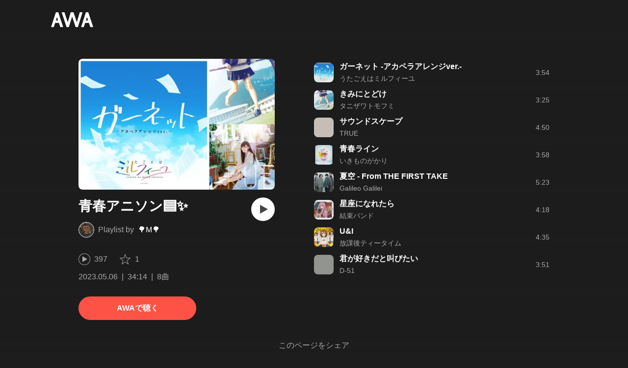

--- FILE ---
content_type: text/html; charset=utf-8
request_url: https://s.awa.fm/playlist/wgresuifbveqhmthydchnol5dy
body_size: 7982
content:
<!DOCTYPE html><html lang="ja"><head><meta name="viewport" content="width=device-width"/><meta charSet="utf-8"/><title>”青春アニソン🟦✨” by 🌳M🌳 - プレイリスト情報 | AWA</title><meta name="theme-color" content="#1d1d1d"/><meta property="fb:app_id" content="410295662455575"/><meta property="og:title" content="”青春アニソン🟦✨” by 🌳M🌳 - プレイリスト情報 | AWA"/><meta property="og:description" content="「青春アニソン🟦✨」 by 🌳M🌳 のプレイリスト詳細をAWAでチェックしよう。「ガーネット -アカペラアレンジver.-」「きみにとどけ」「サウンドスケープ」など8曲を収録。試聴も可能。音楽ストリーミングサービス「AWA」なら1億5,000万曲以上の音楽が聴き放題。あなたの気分や好みに合わせて、新しい“好き”をお届けします。"/><meta property="og:url" content="https://s.awa.fm/playlist/wgresuifbveqhmthydchnol5dy"/><meta property="og:image" content="https://pimg.awa.io/playlist/wgresuifbveqhmthydchnol5dy/800.v1683338366.jpg"/><meta property="og:image:width" content="1200"/><meta property="og:image:height" content="800"/><meta property="twitter:site" content="@AWA_official"/><meta property="twitter:creator" content="@AWA_official"/><meta property="twitter:card" content="summary_large_image"/><meta property="twitter:title" content="”青春アニソン🟦✨” by 🌳M🌳 - プレイリスト情報 | AWA"/><meta property="twitter:description" content="「青春アニソン🟦✨」 by 🌳M🌳 のプレイリスト詳細をAWAでチェックしよう。「ガーネット -アカペラアレンジver.-」「きみにとどけ」「サウンドスケープ」など8曲を収録。試聴も可能。音楽ストリーミングサービス「AWA」なら1億5,000万曲以上の音楽が聴き放題。あなたの気分や好みに合わせて、新しい“好き”をお届けします。"/><meta property="twitter:image:src" content="https://pimg.awa.io/playlist/wgresuifbveqhmthydchnol5dy/800.v1683338366.jpg"/><meta property="twitter:image:width" content="1200"/><meta property="twitter:image:height" content="800"/><meta property="al:ios:url" content="fmawa://playlist/wgresuifbveqhmthydchnol5dy"/><meta property="al:ios:app_store_id" content="980578855"/><meta property="al:ios:app_name" content="AWA"/><meta property="al:android:url" content="fmawa://playlist/wgresuifbveqhmthydchnol5dy"/><meta property="al:android:package" content="fm.awa.liverpool"/><meta property="al:android:app_name" content="AWA"/><link rel="apple-touch-icon" sizes="192x192" href="/static/apple-touch-icon.png"/><link rel="icon" type="image/x-icon" href="/static/favicon.ico"/><link rel="canonical" href="https://s.awa.fm/playlist/wgresuifbveqhmthydchnol5dy"/><script>(function(w,d,s,l,i){w[l]=w[l]||[];w[l].push({'gtm.start':new Date().getTime(),event:'gtm.js'});var f=d.getElementsByTagName(s)[0],j=d.createElement(s),dl=l!='dataLayer'?'&l='+l:'';j.async=true;j.src='https://www.googletagmanager.com/gtm.js?id='+i+dl;f.parentNode.insertBefore(j,f);})(window,document,'script','dataLayer','GTM-KGBVHVL');</script><meta name="next-head-count" content="29"/><link rel="preload" href="/_next/static/css/pages/_app.0222d22a.chunk.css" as="style"/><link rel="stylesheet" href="/_next/static/css/pages/_app.0222d22a.chunk.css" data-n-g=""/><link rel="preload" href="/_next/static/css/e6d31386ff443dc2d8c9815c3ea348e7d4918e31_CSS.6d3181e5.chunk.css" as="style"/><link rel="stylesheet" href="/_next/static/css/e6d31386ff443dc2d8c9815c3ea348e7d4918e31_CSS.6d3181e5.chunk.css" data-n-p=""/><link rel="preload" href="/_next/static/css/pages/playlist/%5Bid%5D.3166033c.chunk.css" as="style"/><link rel="stylesheet" href="/_next/static/css/pages/playlist/%5Bid%5D.3166033c.chunk.css" data-n-p=""/><noscript data-n-css=""></noscript><link rel="preload" href="/_next/static/chunks/main-9c9b3a709b0fe8b0c2e9.js" as="script"/><link rel="preload" href="/_next/static/chunks/webpack-afbd01b981eba2651ebf.js" as="script"/><link rel="preload" href="/_next/static/chunks/framework.908b3a146e6e66336f95.js" as="script"/><link rel="preload" href="/_next/static/chunks/commons.536bf1f8d85ee1cc37e8.js" as="script"/><link rel="preload" href="/_next/static/chunks/pages/_app-badc3cba4a3d2494c040.js" as="script"/><link rel="preload" href="/_next/static/chunks/254651cf9482537d779726f136995348ef5e371c.aeb2f192cf7ca9e16241.js" as="script"/><link rel="preload" href="/_next/static/chunks/e60846ab8ddbf5ea3ee13ae266a78f67cb650437.082d4435ce139d12a79a.js" as="script"/><link rel="preload" href="/_next/static/chunks/e6d31386ff443dc2d8c9815c3ea348e7d4918e31.b11d0fc425c9fa4e3f26.js" as="script"/><link rel="preload" href="/_next/static/chunks/e6d31386ff443dc2d8c9815c3ea348e7d4918e31_CSS.a83a6a4548b93404854d.js" as="script"/><link rel="preload" href="/_next/static/chunks/pages/playlist/%5Bid%5D-1a8e9da7bc173bbb8663.js" as="script"/></head><body><noscript><iframe src="https://www.googletagmanager.com/ns.html?id=GTM-KGBVHVL" height="0" width="0" style="display:none;visibility:hidden"></iframe></noscript><div id="__next"><header class="_8silcynlqcqikhGLfsXCU _3-W3CBEwYf8SIY5rmNOdfo"><div class="_2hDpytmg2xy4rPAi-LdzHs"><a class="c1tzH5-SsFpW2sQBsrLLg MLF22fNYoFmksKZexlZL2" href="https://awa.fm"><span class="UtZ4MA8UWSZ_jM5N3EUvQ pAJonKBoZKuJXjYDv2gT5"><img alt="AWA" src="/_next/static/media/img/3qV27yqivytRg0PocGdw2i.svg" class="yJJPzYD7m0UQATYux7kXS"/></span></a></div></header><section class="_1t7srjM7jFsasNIylldZPi"><div class="_3YW5lpDCm7toyC18YDS5_3"><div class="_1Ce6qFEAlhD_YEl0UFPWWS"><div class="_1BWpP1OI46g4ja_Ix5qTMg"><div class="_2SP9F3Yc9kxZtmyauvjZ82 _2UEY4bjbYojgR71oR9XVMA" style="background-color:#80D6F5"></div></div><div class="QvsBR6OWvU4KiN4p7JAk5"><h1 class="_38UsOh4Z6h0g6W85obDl_M -fw-b">青春アニソン🟦✨</h1><div class="_3mKcAmUGolrMjdfOW6bvaJ"><div class="KtFlxGl69BV0Tt0E2-YdK _1NZFKIIz760e2oppb5gkm9"></div><p class="_3vasgN0EanvB6n7bpm5cWV"><span class="_2LGKdC7GbtTaI2QGAFc_Uy">Playlist by</span><a class="c1tzH5-SsFpW2sQBsrLLg YEBLadvqqC0YgGClyLZgx" href="/user/lkvfjlqurbexbp74tdedomwl2m">🌳M🌳</a></p></div><button class="_196Urb-SA5YJNEJewUgxE3 _21LcNtwUhgZsqa7mss6XSr _35zGPYvUFAXAourmwMDS_K" aria-label="再生"><img class="_7H2aSFS6Yr0tTzUz9s4Wh" src="/_next/static/media/img/1AUwFxt0K1rt9vyaLHASjq.svg"/></button></div><div class="_3EoDdfE3ZoT54TFXEqdGNf"><div class="_3LhU_YeaIzl2y6N1e41vr3"><img class="_3P-DWcjSpeCoZqBhyGj9i6" src="/_next/static/media/img/2mZULHQ-jXOGxmE8MWfW6L.png"/><span class="hEP-GTOylgYX8pjE7Uu_g">397</span></div><div class="_2wSBO8NlMcFFYcnMKPzeBj _1XSxvVWaOurElIujZAlRaK"><img class="_2fUVVSvzvmIA8K7bQr5PgS" src="/_next/static/media/img/269fC0sW3QhZe4cKK6ZzJM.png"/><span class="_3akhM1pC83-F9kcmIpEnn2">1</span></div></div><div class="_1tQZmqRx_T--AEGNfQyj6_"><ul class="tIaBDl3SUUdFO6ajTgVsb"><li class="DkR41TQEislJDjyHIsjhD">2023.05.06</li><li class="DkR41TQEislJDjyHIsjhD">34:14</li><li class="DkR41TQEislJDjyHIsjhD">8曲</li></ul></div><a class="c1tzH5-SsFpW2sQBsrLLg _3W2CGKr1f8Jk634nFvkbsm -fw-b _2fUmDxCXvnQfI5gMxtEwAF _2q7GuXaR4x2XGbi7jX841Q _1KK8m7scrm6OPreuc6QuJG _12gPAsXiz5f6ZF16ABoUq7" href="https://link.awa.fm/to?il=site.share.playlist.listen_on_awa&amp;path=playlist%2Fwgresuifbveqhmthydchnol5dy">AWAで聴く</a></div><div class="_5XglFkafOYE-XgY-hTcTF"><ul class="_2-Sqe1c2_9TYFTKQrZIXWk"><li class="_1PTgaxtklezTK0dzLD4UHI _2lqZfRtYn_OJMb-yW9oJnZ"><div class="_3MhljZLeB59Y1uVSJ5DioI pA_b48d4DicaHpuYWtWR5" style="background-color:#78DCF9"></div><div class="_9lALiepXQptHiaqpfKyEF"><div class="_27ZZwiJ0fIR-68geob6Xgf -fw-b"><span><a class="c1tzH5-SsFpW2sQBsrLLg _2Fb6XA6X_L7NVOLEUR3qN4" href="/track/bbe2ed8a46d1bb844567">ガーネット -アカペラアレンジver.-</a></span></div><div class="_2w3df9x8Y4Taz5wOSmRbrM"><span><a class="c1tzH5-SsFpW2sQBsrLLg _2Fb6XA6X_L7NVOLEUR3qN4" href="/artist/9502eb59bbc093104a53">うたごえはミルフィーユ</a></span></div></div><div class="sa5gpdvKDKGgeFgu7474z">3:54</div><div class="_2YoF4gl_TVeyc3ZVNzgZf-"><button class="_196Urb-SA5YJNEJewUgxE3 _1gOeFTx41ccfwTJpAIrq43" aria-label="再生"><img class="_7H2aSFS6Yr0tTzUz9s4Wh" src="/_next/static/media/img/7HMkdlbiB9EDgwV36ml1J.svg"/></button></div></li><li class="_1PTgaxtklezTK0dzLD4UHI _2lqZfRtYn_OJMb-yW9oJnZ"><div class="_3MhljZLeB59Y1uVSJ5DioI pA_b48d4DicaHpuYWtWR5" style="background-color:#97B5BD"></div><div class="_9lALiepXQptHiaqpfKyEF"><div class="_27ZZwiJ0fIR-68geob6Xgf -fw-b"><span><a class="c1tzH5-SsFpW2sQBsrLLg _2Fb6XA6X_L7NVOLEUR3qN4" href="/track/beb52fbc46f1e5db2700">きみにとどけ</a></span></div><div class="_2w3df9x8Y4Taz5wOSmRbrM"><span><a class="c1tzH5-SsFpW2sQBsrLLg _2Fb6XA6X_L7NVOLEUR3qN4" href="/artist/cf34a91cff974aa98c12">タニザワトモフミ</a></span></div></div><div class="sa5gpdvKDKGgeFgu7474z">3:25</div><div class="_2YoF4gl_TVeyc3ZVNzgZf-"><button class="_196Urb-SA5YJNEJewUgxE3 _1gOeFTx41ccfwTJpAIrq43" aria-label="再生"><img class="_7H2aSFS6Yr0tTzUz9s4Wh" src="/_next/static/media/img/7HMkdlbiB9EDgwV36ml1J.svg"/></button></div></li><li class="_1PTgaxtklezTK0dzLD4UHI _2lqZfRtYn_OJMb-yW9oJnZ"><div class="_3MhljZLeB59Y1uVSJ5DioI pA_b48d4DicaHpuYWtWR5" style="background-color:#C6BEB6"></div><div class="_9lALiepXQptHiaqpfKyEF"><div class="_27ZZwiJ0fIR-68geob6Xgf -fw-b"><span><a class="c1tzH5-SsFpW2sQBsrLLg _2Fb6XA6X_L7NVOLEUR3qN4" href="/track/950d7089972de8540379">サウンドスケープ</a></span></div><div class="_2w3df9x8Y4Taz5wOSmRbrM"><span><a class="c1tzH5-SsFpW2sQBsrLLg _2Fb6XA6X_L7NVOLEUR3qN4" href="/artist/6f6d07a1207743056d78">TRUE</a></span></div></div><div class="sa5gpdvKDKGgeFgu7474z">4:50</div><div class="_2YoF4gl_TVeyc3ZVNzgZf-"><button class="_196Urb-SA5YJNEJewUgxE3 _1gOeFTx41ccfwTJpAIrq43" aria-label="再生"><img class="_7H2aSFS6Yr0tTzUz9s4Wh" src="/_next/static/media/img/7HMkdlbiB9EDgwV36ml1J.svg"/></button></div></li><li class="_1PTgaxtklezTK0dzLD4UHI _2lqZfRtYn_OJMb-yW9oJnZ"><div class="_3MhljZLeB59Y1uVSJ5DioI pA_b48d4DicaHpuYWtWR5" style="background-color:#DAB071"></div><div class="_9lALiepXQptHiaqpfKyEF"><div class="_27ZZwiJ0fIR-68geob6Xgf -fw-b"><span><a class="c1tzH5-SsFpW2sQBsrLLg _2Fb6XA6X_L7NVOLEUR3qN4" href="/track/a4be9ebb1bb904916a01">青春ライン</a></span></div><div class="_2w3df9x8Y4Taz5wOSmRbrM"><span><a class="c1tzH5-SsFpW2sQBsrLLg _2Fb6XA6X_L7NVOLEUR3qN4" href="/artist/8acb541c2d5fe3318d45">いきものがかり</a></span></div></div><div class="sa5gpdvKDKGgeFgu7474z">3:58</div><div class="_2YoF4gl_TVeyc3ZVNzgZf-"><button class="_196Urb-SA5YJNEJewUgxE3 _1gOeFTx41ccfwTJpAIrq43" aria-label="再生"><img class="_7H2aSFS6Yr0tTzUz9s4Wh" src="/_next/static/media/img/7HMkdlbiB9EDgwV36ml1J.svg"/></button></div></li><li class="_1PTgaxtklezTK0dzLD4UHI _2lqZfRtYn_OJMb-yW9oJnZ"><div class="_3MhljZLeB59Y1uVSJ5DioI pA_b48d4DicaHpuYWtWR5" style="background-color:#4B686C"></div><div class="_9lALiepXQptHiaqpfKyEF"><div class="_27ZZwiJ0fIR-68geob6Xgf -fw-b"><span><a class="c1tzH5-SsFpW2sQBsrLLg _2Fb6XA6X_L7NVOLEUR3qN4" href="/track/fdc5228a612bc3aea928">夏空 - From THE FIRST TAKE</a></span></div><div class="_2w3df9x8Y4Taz5wOSmRbrM"><span><a class="c1tzH5-SsFpW2sQBsrLLg _2Fb6XA6X_L7NVOLEUR3qN4" href="/artist/fec7228f682cc8aea928">Galileo Galilei</a></span></div></div><div class="sa5gpdvKDKGgeFgu7474z">5:23</div><div class="_2YoF4gl_TVeyc3ZVNzgZf-"><button class="_196Urb-SA5YJNEJewUgxE3 _1gOeFTx41ccfwTJpAIrq43" aria-label="再生"><img class="_7H2aSFS6Yr0tTzUz9s4Wh" src="/_next/static/media/img/7HMkdlbiB9EDgwV36ml1J.svg"/></button></div></li><li class="_1PTgaxtklezTK0dzLD4UHI _2lqZfRtYn_OJMb-yW9oJnZ"><div class="_3MhljZLeB59Y1uVSJ5DioI pA_b48d4DicaHpuYWtWR5" style="background-color:#BA898C"></div><div class="_9lALiepXQptHiaqpfKyEF"><div class="_27ZZwiJ0fIR-68geob6Xgf -fw-b"><span><a class="c1tzH5-SsFpW2sQBsrLLg _2Fb6XA6X_L7NVOLEUR3qN4" href="/track/0e40ea946ca402691d13">星座になれたら</a></span></div><div class="_2w3df9x8Y4Taz5wOSmRbrM"><span><a class="c1tzH5-SsFpW2sQBsrLLg _2Fb6XA6X_L7NVOLEUR3qN4" href="/artist/21cccd926313dbe69595">結束バンド</a></span></div></div><div class="sa5gpdvKDKGgeFgu7474z">4:18</div><div class="_2YoF4gl_TVeyc3ZVNzgZf-"><button class="_196Urb-SA5YJNEJewUgxE3 _1gOeFTx41ccfwTJpAIrq43" aria-label="再生"><img class="_7H2aSFS6Yr0tTzUz9s4Wh" src="/_next/static/media/img/7HMkdlbiB9EDgwV36ml1J.svg"/></button></div></li><li class="_1PTgaxtklezTK0dzLD4UHI _2lqZfRtYn_OJMb-yW9oJnZ"><div class="_3MhljZLeB59Y1uVSJ5DioI pA_b48d4DicaHpuYWtWR5" style="background-color:#DDCBB5"></div><div class="_9lALiepXQptHiaqpfKyEF"><div class="_27ZZwiJ0fIR-68geob6Xgf -fw-b"><span><a class="c1tzH5-SsFpW2sQBsrLLg _2Fb6XA6X_L7NVOLEUR3qN4" href="/track/a259936b2e4e6c3ed217">U&amp;I</a></span></div><div class="_2w3df9x8Y4Taz5wOSmRbrM"><span><a class="c1tzH5-SsFpW2sQBsrLLg _2Fb6XA6X_L7NVOLEUR3qN4" href="/artist/ddcc9669ba8931faef02">放課後ティータイム</a></span></div></div><div class="sa5gpdvKDKGgeFgu7474z">4:35</div><div class="_2YoF4gl_TVeyc3ZVNzgZf-"><button class="_196Urb-SA5YJNEJewUgxE3 _1gOeFTx41ccfwTJpAIrq43" aria-label="再生"><img class="_7H2aSFS6Yr0tTzUz9s4Wh" src="/_next/static/media/img/7HMkdlbiB9EDgwV36ml1J.svg"/></button></div></li><li class="_1PTgaxtklezTK0dzLD4UHI _2lqZfRtYn_OJMb-yW9oJnZ"><div class="_3MhljZLeB59Y1uVSJ5DioI pA_b48d4DicaHpuYWtWR5" style="background-color:#91948F"></div><div class="_9lALiepXQptHiaqpfKyEF"><div class="_27ZZwiJ0fIR-68geob6Xgf -fw-b"><span><a class="c1tzH5-SsFpW2sQBsrLLg _2Fb6XA6X_L7NVOLEUR3qN4" href="/track/b8e3ef8346dfb2844567">君が好きだと叫びたい</a></span></div><div class="_2w3df9x8Y4Taz5wOSmRbrM"><span><a class="c1tzH5-SsFpW2sQBsrLLg _2Fb6XA6X_L7NVOLEUR3qN4" href="/artist/12de2ab635f2e50c7093">D-51</a></span></div></div><div class="sa5gpdvKDKGgeFgu7474z">3:51</div><div class="_2YoF4gl_TVeyc3ZVNzgZf-"><button class="_196Urb-SA5YJNEJewUgxE3 _1gOeFTx41ccfwTJpAIrq43" aria-label="再生"><img class="_7H2aSFS6Yr0tTzUz9s4Wh" src="/_next/static/media/img/7HMkdlbiB9EDgwV36ml1J.svg"/></button></div></li></ul></div></div><div class="rXLMiE7k4mihRm2X44qnI"><div class="_2Vj2dk4M3DKfW-lnuATM07">このページをシェア</div><div class="_1SuW9a3u-w8RNJYr80EI2I"><a class="c1tzH5-SsFpW2sQBsrLLg ci2_tAa6p35bOTY4CUFCo _3DSHYMZJXCeagGz88WtSJG _3IuCnt2u_z2QNiGbYBjLmY" href="https://www.facebook.com/dialog/share?app_id=410295662455575&amp;href=https%3A%2F%2Fs.awa.fm%2Fplaylist%2Fwgresuifbveqhmthydchnol5dy%3Ft%3D1683338366&amp;hashtag=%23AWA" target="_blank" rel="noopener noreferrer"><img class="_2yeC9cwoaITC5PqhhraQfF _3DSHYMZJXCeagGz88WtSJG" src="/_next/static/media/img/2_3kWVNjt9j9uT_jJrbZKh.svg" alt=""/></a><a class="c1tzH5-SsFpW2sQBsrLLg ci2_tAa6p35bOTY4CUFCo _3nBKy--5BGyExMsup0_QvQ _3IuCnt2u_z2QNiGbYBjLmY" href="https://twitter.com/intent/tweet?text=%22%E9%9D%92%E6%98%A5%E3%82%A2%E3%83%8B%E3%82%BD%E3%83%B3%F0%9F%9F%A6%E2%9C%A8%22+by+%F0%9F%8C%B3M%F0%9F%8C%B3+via+%40AWA_official&amp;url=https%3A%2F%2Fs.awa.fm%2Fplaylist%2Fwgresuifbveqhmthydchnol5dy%3Ft%3D1683338366" target="_blank" rel="noopener noreferrer"><img class="_2yeC9cwoaITC5PqhhraQfF _3nBKy--5BGyExMsup0_QvQ" src="/_next/static/media/img/3b7Dscp22cqR4YlCOB0sZY.svg" alt=""/></a><button class="ci2_tAa6p35bOTY4CUFCo mXoAKrGeEZT2T4zKn0WzK _3IuCnt2u_z2QNiGbYBjLmY _3LJ3HAZvvwSK_pTgzsBL0M" aria-label="タイトルとリンクをコピー"><img class="_2yeC9cwoaITC5PqhhraQfF mXoAKrGeEZT2T4zKn0WzK" src="/_next/static/media/img/2GYnKAjxhEo0dwzmZKHWz8.svg" alt=""/></button><button class="ci2_tAa6p35bOTY4CUFCo _3OhcWZLOZNX4YvMR93BoPt _3IuCnt2u_z2QNiGbYBjLmY _2SfaP1OpHx7wVIxl022O4y" aria-label="埋め込みコードをコピー"><img class="_2yeC9cwoaITC5PqhhraQfF _3OhcWZLOZNX4YvMR93BoPt" src="/_next/static/media/img/1zCNNAoKCSxuyE5ymAPtA8.svg" alt=""/></button></div></div></section><div class="_2D0pRZdsinnvzg6a0C8cud _24suPL5TS1JakX1aONPC6n"><div class="pQd8tWtlnlQXZ29vsqiVo" style="background-image:url(https://pimg.awa.io/playlist/wgresuifbveqhmthydchnol5dy/344.v1683338366.jpg)"></div></div><div class="_3KF7MlMTvaHIMmMIjqzIHM"><div class="_2qVh2mut3x5e6FRFv5twdm"><div class="_25trDnYA1FPTftznNW0UQZ"><img alt="" src="/_next/static/media/img/3U0dTX6qm8nrjK8v1GrUaY.png" srcSet="/_next/static/media/img/3U0dTX6qm8nrjK8v1GrUaY.png 300w, /_next/static/media/img/SJtsVKVRLwmFF_0RY_wH2.png 600w" class="_2KvAyvFf2VRqOVlDMTkIa6"/></div><div class="Z8eHXRaLic8KyM536m_RW"><div class="_3KagC58RINM0pyCsq0AbO"><div class="_2YcemtR2Ze8YO0jOofHFu2">はじめての方限定</div><div class="_2UUIqIBcXFdfSdV2b0zW1x -fw-b">1か月無料トライアル実施中！</div></div><div class="_1EeG30srhaj5zpOwIMPeqs"><div class="qQ-Hd2x6PmST6MXQQe-lo -fw-b">登録なしですぐに聴ける</div><div class="_3UIGyOc7-rfkJVpQDPsByE">アプリでもっと快適に音楽を楽しもう</div></div><div class="_3oY4J4PW5usipDZP3wLWt0"><div class="_3tRE7VaMj0vc9I9X2rQm-Y"><img class="_1jwqsxpfxgkS9fCmQrVxcw" src="/_next/static/media/img/2QH50PJrR6fdHxf8SXmvdd.svg" alt=""/><div class="P-knM1Gm_Vj2BWC8zwY5p -fw-b">ダウンロード</div></div><div class="_3tRE7VaMj0vc9I9X2rQm-Y"><img class="_1jwqsxpfxgkS9fCmQrVxcw" src="/_next/static/media/img/2eUtkLwtWYW154DNEJIlhX.svg" alt=""/><div class="P-knM1Gm_Vj2BWC8zwY5p -fw-b">フル再生</div></div><div class="_3tRE7VaMj0vc9I9X2rQm-Y"><img class="_1jwqsxpfxgkS9fCmQrVxcw" src="/_next/static/media/img/3J03HyFlGG_eioo_D0Tt74.svg" alt=""/><div class="P-knM1Gm_Vj2BWC8zwY5p -fw-b">時間制限なし</div></div></div><div class="_4IdSpUz1NTosIZukdKG7_"><a class="c1tzH5-SsFpW2sQBsrLLg _3W2CGKr1f8Jk634nFvkbsm -fw-b _2fUmDxCXvnQfI5gMxtEwAF _2q7GuXaR4x2XGbi7jX841Q _1W7425YCut2aCIU0axG_sq w8Zu9Kakv7Oin4cYFqXdl" href="https://link.awa.fm/to?il=site.share.playlist.download_section">無料でダウンロード</a><div class="_10eg493m2ZU0ns-j6yy7o3"><a class="_2jMnHKQWkcPZ2Xw5M9KJdl w8Zu9Kakv7Oin4cYFqXdl" href="https://apps.apple.com/jp/app/awa-music/id980578855"><img src="/_next/static/media/img/W40LLkq5TK6oDLWnWazRp.svg" alt="Download on the App Store"/></a><a class="_2jMnHKQWkcPZ2Xw5M9KJdl w8Zu9Kakv7Oin4cYFqXdl" href="https://play.google.com/store/apps/details?id=fm.awa.liverpool"><img src="/_next/static/media/img/24Xj8C8NMFXh73Vrd1yrJ5.png" srcSet="/_next/static/media/img/24Xj8C8NMFXh73Vrd1yrJ5.png 1x, /_next/static/media/img/3DuPul94donYypek1l7fPO.png 2x" alt="GET IT ON Google Play"/></a><a class="_2jMnHKQWkcPZ2Xw5M9KJdl w8Zu9Kakv7Oin4cYFqXdl" href="https://awa.fm/download/"><img src="/_next/static/media/img/jeJp8YJQwlWO4VrdtjQzB.png" srcSet="/_next/static/media/img/jeJp8YJQwlWO4VrdtjQzB.png 1x, /_next/static/media/img/DVjdyoc3Ko1j4G-i9w3bR.png 2x" alt="for Desktop"/></a></div></div></div></div><div class="_1YNpoiqv0_01-BNJwjtDzh"></div></div><nav class="_1kfu1VvU-HcP1fZPwAnKDL" aria-label="Breadcrumb"><div class="_285PZDZqJLlOVnw_hEJuxo"><ul class="_2PNv0UzCRnQ0bQBodbGFVw"><li class="HfTewMIpK_nJ6_EIdiExz"><a class="c1tzH5-SsFpW2sQBsrLLg _3IRgq9MrGw3S4_YwbuzMDJ" href="https://awa.fm"><span class="UtZ4MA8UWSZ_jM5N3EUvQ TF8JxI49ZXzi1p8s_X_jl"><img alt="AWA" src="/_next/static/media/img/3qV27yqivytRg0PocGdw2i.svg" class="yJJPzYD7m0UQATYux7kXS"/></span></a></li><li class="_1qFh8PXI1hXmZahxkTocrO"><ul class="_2LhB4F1HyuDQf_XLxQ7D1Q"><li class="_2Uostuv9n7wZdWsJHhZY41"><a class="c1tzH5-SsFpW2sQBsrLLg _2XbzqF8mhqEGkD_2Nevn_7" href="/user/lkvfjlqurbexbp74tdedomwl2m">🌳M🌳</a></li><li class="_2Uostuv9n7wZdWsJHhZY41"><a class="c1tzH5-SsFpW2sQBsrLLg _2XbzqF8mhqEGkD_2Nevn_7" aria-current="page" href="/playlist/wgresuifbveqhmthydchnol5dy">青春アニソン🟦✨</a></li></ul></li></ul></div></nav><footer class="_19kBLUAOMVbUWBcpdTRVFI"><div class="o7TFOAcVdCYAQSgwvCwe_"><div class="_2p_-4GhEBrp1dpSINqeG91"><div class="_18BxRi2FXXD0NJpevjG8_0 _2mea8FmyDo7-kFuH7Kkrxv -fw-b" aria-expanded="false"><h2 class="_2VSHV0PEiVmJWkyqh0tikD -fw-b" tabindex="0" role="button">PRODUCT</h2><ul class="_3y9sHo0pyqzGshaYtx6jpp"><li class="_2g80SssUGac9YxI3TQWH_L"><a href="https://awa.fm/download/" class="_3PF_8CzVfbSBbyemM3ance">ダウンロード</a></li><li class="_2g80SssUGac9YxI3TQWH_L"><a href="https://awa.fm/ja/plan/v2/" class="_3PF_8CzVfbSBbyemM3ance">プランについて</a></li><li class="_2g80SssUGac9YxI3TQWH_L"><a href="https://news.awa.fm" class="_3PF_8CzVfbSBbyemM3ance">お知らせ</a></li><li class="_2g80SssUGac9YxI3TQWH_L"><a href="https://guide.awa.fm" class="_3PF_8CzVfbSBbyemM3ance">ヘルプ</a></li></ul></div><div class="_2Dmfrru1TYDngrN8BWm3qN _2mea8FmyDo7-kFuH7Kkrxv" aria-expanded="false"><h2 class="_2VSHV0PEiVmJWkyqh0tikD -fw-b" tabindex="0" role="button">COMPANY</h2><ul class="_3y9sHo0pyqzGshaYtx6jpp"><li class="_2g80SssUGac9YxI3TQWH_L _1dVyOrt0aZhFhXZf9sD6uC"><address><div class="_2r-AcgIkGfVVSSZhF0BjA_">AWA Co. Ltd.</div><div class="_1YG3zC_sZmWyFnJvg_XjlW">1-4-1 Mita, Minato-ku, Tokyo, 108-0073, Japan</div></address></li><li class="_2g80SssUGac9YxI3TQWH_L _30pxT7mjnejp_xYXZIYPQl"><a href="mailto:info@support.awa.fm" class="_3PF_8CzVfbSBbyemM3ance">ユーザーのお問い合わせ</a></li><li class="_2g80SssUGac9YxI3TQWH_L _30pxT7mjnejp_xYXZIYPQl"><a href="mailto:press@awa.fm" class="_3PF_8CzVfbSBbyemM3ance">報道関係の方</a></li><li class="_2g80SssUGac9YxI3TQWH_L _30pxT7mjnejp_xYXZIYPQl"><a href="mailto:partner@awa.fm" class="_3PF_8CzVfbSBbyemM3ance">レーベル・アーティストの方</a></li><li class="_2g80SssUGac9YxI3TQWH_L _30pxT7mjnejp_xYXZIYPQl"><a href="mailto:business@awa.fm" class="_3PF_8CzVfbSBbyemM3ance">その他の企業の方</a></li></ul></div></div><div class="F5mu7UDxWMhWrF4jSkOUj"><a href="https://awa.fm" class="_3clh9RmGi_3t0FXgR62JUc"><span class="UtZ4MA8UWSZ_jM5N3EUvQ _3eX6hefDNCnrztwNTdz8tO"><img alt="AWA" src="/_next/static/media/img/9LcIpZ8pTmO3Er8v6KQSK.svg" class="yJJPzYD7m0UQATYux7kXS"/></span></a><a href="https://www.facebook.com/AWAmusic" class="E05JjnJPGMsFPZ-dHAJI6"><img src="/_next/static/media/img/2c08GMtp0xWpfXXtwNmyHN.svg"/></a><a href="https://twitter.com/AWA_official" class="E05JjnJPGMsFPZ-dHAJI6"><img src="/_next/static/media/img/1IoloQR9yHc4YYxyHapXyn.svg"/></a><a href="https://www.instagram.com/awa_music/" class="E05JjnJPGMsFPZ-dHAJI6"><img src="/_next/static/media/img/nh7__qFGqZdh3WBJdp8dG.svg"/></a></div><div class="_2Foz2sx4hjVQeE5nShVW0J"><p class="_2Ji-eKvgPDH3nKe_ZxfvdW">Copyright 2026 AWA Co. Ltd. All rights reserved.</p><ul class="_2K6KRMgvgLWMqdQJZCRoSG"><li class="_3Zg7wjgoaILR1TlTuWMBFm"><a href="https://awa.fm/ja/terms/" class="_3PF_8CzVfbSBbyemM3ance _1sg2TrsiLvhFlXzOuvRGGn">利用規約</a></li><li class="_3Zg7wjgoaILR1TlTuWMBFm"><a href="https://awa.fm/ja/privacy/" class="_3PF_8CzVfbSBbyemM3ance _1sg2TrsiLvhFlXzOuvRGGn">プライバシーポリシー</a></li><li class="_3Zg7wjgoaILR1TlTuWMBFm"><a href="https://mf.awa.fm/user-data-external-transmission" class="_3PF_8CzVfbSBbyemM3ance _1sg2TrsiLvhFlXzOuvRGGn">利用者情報の外部送信</a></li><li class="_3Zg7wjgoaILR1TlTuWMBFm"><a href="https://awa.fm/ja/asct/" class="_3PF_8CzVfbSBbyemM3ance _1sg2TrsiLvhFlXzOuvRGGn">特定商取引法に基づく表記</a></li></ul></div><p class="_1fkCiD0Ft-ZegjsqLhOsv1">Apple、Apple ロゴ、iPhone、Mac、Apple TV、Apple Watch、CarPlayは米国および他の国々で登録された Apple Inc. の商標です。 App Store は Apple Inc. のサービスマークです。Google Play、Android、Android TV、Wear OS by Google、Android Auto、Chromecastは、Google Inc.の商標または登録商標です。Windowsは米国 Microsoft Corpolation の米国およびその他の国における登録商標です。</p></div></footer></div><script id="__NEXT_DATA__" type="application/json">{"props":{"pageProps":{"dehydrated":{"context":{"dispatcher":{"stores":{"PlaylistStore":{"playlist":{"map":{"wgresuifbveqhmthydchnol5dy":{"id":"wgresuifbveqhmthydchnol5dy","name":"青春アニソン🟦✨","stat":{"favorited":1,"played":397,"tracks":8},"description":"","dominantColor":"80D6F5","playbackTime":2054,"updatedAt":1683338366,"isEssential":false,"version":1683338366,"tracks":[{"id":"bbe2ed8a46d1bb844567","name":"ガーネット -アカペラアレンジver.-","playbackTime":234,"isDeleted":false,"album":{"id":"2fcbd2f01823344bda46","name":"ガーネット -アカペラアレンジver.-","dominantColor":"78DCF9","version":1764832034},"artist":{"id":"9502eb59bbc093104a53","name":"うたごえはミルフィーユ"}},{"id":"beb52fbc46f1e5db2700","name":"きみにとどけ","playbackTime":205,"isDeleted":false,"album":{"id":"0d40e8986ea701691d13","name":"きみにとどけ","dominantColor":"97B5BD","version":1768486592},"artist":{"id":"cf34a91cff974aa98c12","name":"タニザワトモフミ"}},{"id":"950d7089972de8540379","name":"サウンドスケープ","playbackTime":290,"isDeleted":false,"album":{"id":"3ab00088ae90d7262085","name":"サウンドスケープ","dominantColor":"C6BEB6","version":1768820760},"artist":{"id":"6f6d07a1207743056d78","name":"TRUE"}},{"id":"a4be9ebb1bb904916a01","name":"青春ライン","playbackTime":238,"isDeleted":false,"album":{"id":"2e10d90b3d4ff5474518","name":"夏空グラフィティ/青春ライン","dominantColor":"DAB071","version":1768779417},"artist":{"id":"8acb541c2d5fe3318d45","name":"いきものがかり"}},{"id":"fdc5228a612bc3aea928","name":"夏空 - From THE FIRST TAKE","playbackTime":323,"isDeleted":false,"album":{"id":"8aca5d1c2f59e2318d45","name":"夏空 - From THE FIRST TAKE","dominantColor":"4B686C","version":1765967384},"artist":{"id":"fec7228f682cc8aea928","name":"Galileo Galilei"}},{"id":"0e40ea946ca402691d13","name":"星座になれたら","playbackTime":258,"isDeleted":false,"album":{"id":"9872994f743dc5805b51","name":"結束バンド","dominantColor":"BA898C","version":1768885525},"artist":{"id":"21cccd926313dbe69595","name":"結束バンド"}},{"id":"a259936b2e4e6c3ed217","name":"U\u0026I","playbackTime":275,"isDeleted":false,"album":{"id":"229e9ae4cd820ad85405","name":"ごはんはおかず/U\u0026I","dominantColor":"DDCBB5","version":1768512742},"artist":{"id":"ddcc9669ba8931faef02","name":"放課後ティータイム"}},{"id":"b8e3ef8346dfb2844567","name":"君が好きだと叫びたい","playbackTime":231,"isDeleted":false,"album":{"id":"9602e35cb4c093104a53","name":"Animeno","dominantColor":"91948F","version":1768791948},"artist":{"id":"12de2ab635f2e50c7093","name":"D-51"}}],"user":{"id":"lkvfjlqurbexbp74tdedomwl2m","version":1768861314,"uploadedAt":1767618838,"name":"🌳M🌳"}}},"keys":["wgresuifbveqhmthydchnol5dy"],"options":{"limit":10}},"relatedPlaylists":{"map":{"wgresuifbveqhmthydchnol5dy":[]},"keys":["wgresuifbveqhmthydchnol5dy"],"options":{"limit":10}}},"PlayerStore":{"queues":{"map":{"playlist:wgresuifbveqhmthydchnol5dy":{"path":"playlist:wgresuifbveqhmthydchnol5dy","tracks":[{"id":"bbe2ed8a46d1bb844567","name":"ガーネット -アカペラアレンジver.-","albumId":"2fcbd2f01823344bda46","albumName":"ガーネット -アカペラアレンジver.-","artistId":"9502eb59bbc093104a53","artistName":"うたごえはミルフィーユ","isDeleted":false,"dominantColor":"78DCF9","version":1764832034,"path":"playlist:wgresuifbveqhmthydchnol5dy/0:bbe2ed8a46d1bb844567"},{"id":"beb52fbc46f1e5db2700","name":"きみにとどけ","albumId":"0d40e8986ea701691d13","albumName":"きみにとどけ","artistId":"cf34a91cff974aa98c12","artistName":"タニザワトモフミ","isDeleted":false,"dominantColor":"97B5BD","version":1768486592,"path":"playlist:wgresuifbveqhmthydchnol5dy/1:beb52fbc46f1e5db2700"},{"id":"950d7089972de8540379","name":"サウンドスケープ","albumId":"3ab00088ae90d7262085","albumName":"サウンドスケープ","artistId":"6f6d07a1207743056d78","artistName":"TRUE","isDeleted":false,"dominantColor":"C6BEB6","version":1768820760,"path":"playlist:wgresuifbveqhmthydchnol5dy/2:950d7089972de8540379"},{"id":"a4be9ebb1bb904916a01","name":"青春ライン","albumId":"2e10d90b3d4ff5474518","albumName":"夏空グラフィティ/青春ライン","artistId":"8acb541c2d5fe3318d45","artistName":"いきものがかり","isDeleted":false,"dominantColor":"DAB071","version":1768779417,"path":"playlist:wgresuifbveqhmthydchnol5dy/3:a4be9ebb1bb904916a01"},{"id":"fdc5228a612bc3aea928","name":"夏空 - From THE FIRST TAKE","albumId":"8aca5d1c2f59e2318d45","albumName":"夏空 - From THE FIRST TAKE","artistId":"fec7228f682cc8aea928","artistName":"Galileo Galilei","isDeleted":false,"dominantColor":"4B686C","version":1765967384,"path":"playlist:wgresuifbveqhmthydchnol5dy/4:fdc5228a612bc3aea928"},{"id":"0e40ea946ca402691d13","name":"星座になれたら","albumId":"9872994f743dc5805b51","albumName":"結束バンド","artistId":"21cccd926313dbe69595","artistName":"結束バンド","isDeleted":false,"dominantColor":"BA898C","version":1768885525,"path":"playlist:wgresuifbveqhmthydchnol5dy/5:0e40ea946ca402691d13"},{"id":"a259936b2e4e6c3ed217","name":"U\u0026I","albumId":"229e9ae4cd820ad85405","albumName":"ごはんはおかず/U\u0026I","artistId":"ddcc9669ba8931faef02","artistName":"放課後ティータイム","isDeleted":false,"dominantColor":"DDCBB5","version":1768512742,"path":"playlist:wgresuifbveqhmthydchnol5dy/6:a259936b2e4e6c3ed217"},{"id":"b8e3ef8346dfb2844567","name":"君が好きだと叫びたい","albumId":"9602e35cb4c093104a53","albumName":"Animeno","artistId":"12de2ab635f2e50c7093","artistName":"D-51","isDeleted":false,"dominantColor":"91948F","version":1768791948,"path":"playlist:wgresuifbveqhmthydchnol5dy/7:b8e3ef8346dfb2844567"}]}},"keys":["playlist:wgresuifbveqhmthydchnol5dy"],"options":{"limit":10}},"current":{"status":"stopped","index":-1,"path":null,"track":null,"queue":null,"url":null}}}},"options":{"optimizePromiseCallback":false},"plugins":{}},"plugins":{}},"componentContext":{"logger":{}},"pageProps":{}}},"page":"/playlist/[id]","query":{"id":"wgresuifbveqhmthydchnol5dy"},"buildId":"4NggOAXrA5QVAqxTvPVkO","isFallback":false,"customServer":true,"gip":true}</script><script nomodule="" src="/_next/static/chunks/polyfills-71c046b94a3c2dc0ab83.js"></script><script src="/_next/static/chunks/main-9c9b3a709b0fe8b0c2e9.js" async=""></script><script src="/_next/static/chunks/webpack-afbd01b981eba2651ebf.js" async=""></script><script src="/_next/static/chunks/framework.908b3a146e6e66336f95.js" async=""></script><script src="/_next/static/chunks/commons.536bf1f8d85ee1cc37e8.js" async=""></script><script src="/_next/static/chunks/pages/_app-badc3cba4a3d2494c040.js" async=""></script><script src="/_next/static/chunks/254651cf9482537d779726f136995348ef5e371c.aeb2f192cf7ca9e16241.js" async=""></script><script src="/_next/static/chunks/e60846ab8ddbf5ea3ee13ae266a78f67cb650437.082d4435ce139d12a79a.js" async=""></script><script src="/_next/static/chunks/e6d31386ff443dc2d8c9815c3ea348e7d4918e31.b11d0fc425c9fa4e3f26.js" async=""></script><script src="/_next/static/chunks/e6d31386ff443dc2d8c9815c3ea348e7d4918e31_CSS.a83a6a4548b93404854d.js" async=""></script><script src="/_next/static/chunks/pages/playlist/%5Bid%5D-1a8e9da7bc173bbb8663.js" async=""></script><script src="/_next/static/4NggOAXrA5QVAqxTvPVkO/_buildManifest.js" async=""></script><script src="/_next/static/4NggOAXrA5QVAqxTvPVkO/_ssgManifest.js" async=""></script></body></html>